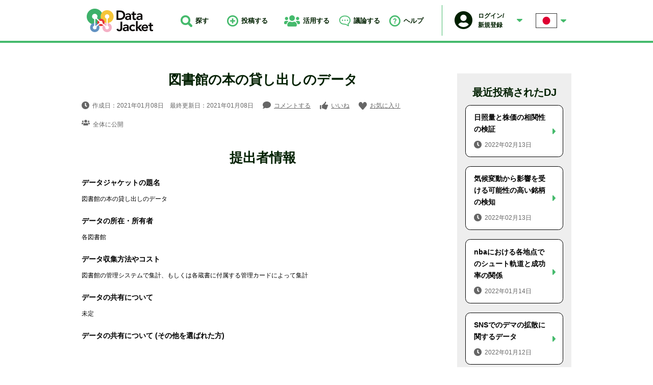

--- FILE ---
content_type: text/html; charset=UTF-8
request_url: https://datajacket.org/data-jacket/6329/
body_size: 14400
content:

<!DOCTYPE html>
<html lang="ja">
<head>
<meta http-equiv="Content-Type" content="text/html; charset=utf-8">
<meta http-equiv="X-UA-Compatible" content="IE=edge">
<meta name="viewport" content="width=device-width, initial-scale=1.0, user-scalable=no">
<meta name="format-detection" content="telephone=no">
<meta name="keywords" content="data, データ, データジャケット, datajacket, IMDJ, イノベーション, アイデア創出,  データ駆動型イノベーション創出, データ価値" />
<meta name="description" content="図書館の本の貸し出しのデータ詳細ページ" />
<meta name="format-detection" content="telephone=no">
<title>図書館の本の貸し出しのデータ | データジャケット</title>
<meta property="og:locale" content="ja_JP" />
<meta property="og:type" content="article" />
<meta property="og:title" content="図書館の本の貸し出しのデータ | データジャケット" />
<meta property="og:description" content="図書館の本の貸し出しのデータ詳細ページ" />
<meta property="og:url" content="https://datajacket.org/data-jacket/6329/" />
<meta property="og:site_name" content="データジャケット" />
<meta property="og:image" content="https://datajacket.org/common/images/home/img_mv_05.png" />
<meta property="og:image:secure_url" content="https://datajacket.org/common/images/home/img_mv_05.png" />
<meta name="twitter:card" content="summary_large_image" />
<meta name="twitter:description" content="図書館の本の貸し出しのデータ詳細ページ" />
<meta name="twitter:title" content="図書館の本の貸し出しのデータ | データジャケット" />
<meta name="twitter:image" content="https://datajacket.org/common/images/home/img_mv_05.png" />
<meta property="fb:app_id" content="207788049856976" />
<link rel="shortcut icon" href="/favicon.ico" />
<link href="/common/css/style.css" rel="stylesheet">
<script src="/common/js/libs.min.js"></script>
<script src="/common/js/common.js"></script>
<script src="/common/js/cytoscape/bluebird.min.js" charset="UTF-8"></script><script src="/common/js/cytoscape/cytoscape.js" charset="UTF-8"></script><script src="/common/js/cytoscape/cytoscape-navigator.js" charset="UTF-8"></script><script src="/common/js/cytoscape/cytoscape-cxtmenu.js" charset="UTF-8"></script><script src="/common/js/data-jacket.js"></script><!-- Global site tag (gtag.js) - Google Analytics -->
<script async src="https://www.googletagmanager.com/gtag/js?id=G-P5B7H4LG0Q"></script>
<script>
  window.dataLayer = window.dataLayer || [];
  function gtag(){dataLayer.push(arguments);}
  gtag('js', new Date());

  gtag('config', 'G-P5B7H4LG0Q');
</script>
</head>
<body id="data-jacket">
<div id="document">
<header id="globalHd">
	<div class="content">
					<p id="gLogo">
					<a href="/"><img src="/common/images/logo_g.png" alt="Data jacket"></a>
					</p>
				<nav id="globalNav">
	<ul>
		<li><a href="#serchHd" class="js-trigger-show"><i><img src="/common/images/icn_serch_01.png" alt=""></i>探す</a></li>
		<li><a href="/entry/"><i><img src="/common/images/icn_post_01.png" alt=""></i>投稿する</a></li>
		<li class="js-pop">
			<span><i><img src="/common/images/icn_util_01.png" alt=""></i>活用する</span>
			<div class="list js-popContent">
				<ul>
					<li><a href="https://imdj.datajacket.org/basic_info/">IMDJを開催</a></li>
					<li><a href="https://imdj.datajacket.org/participate/">IMDJに参加</a></li>
					<li><a href="/group/">グループを作成</a></li>
				</ul>
			</div>
		</li>
		<li class="js-pop">
			<span><i><img src="/common/images/icn_speech_02.png" alt=""></i>議論する</span>
			<div class="list js-popContent">
				<ul>
					<li><a href="/dj_forum/">トピックを探す</a></li>
					<li><a href="/dj_forum/entry/">トピックを投稿</a></li>
				</ul>
			</div>
		</li>
		<li class="js-pop">
			<span><i><img src="/common/images/icn_question_01.png" alt=""></i>ヘルプ</span>
			<div class="list js-popContent">
				<ul>
					<li><a href="/about-dj/">DJとは</a></li>
					<li><a href="/about-imdj/">IMDJとは</a></li>
					<li><a href="/use-dj/">How to use</a></li>
				</ul>
			</div>
		</li>
	</ul>
</nav>		<div id="userBox">
						<div class="users js-pop">
								<div class="inner">
					<p class="img"><img src="/common/images/img_man_01.png" alt=""></p>
					<p class="name">ログイン/<br>新規登録</p>
				</div>
				<div class="list js-popContent">
					<ul>
						<li><a href="/login/">ログイン</a></li>
						<li><a href="/regist/">新規登録</a></li>
					</ul>
				</div>
							</div>
						<div class="lang js-pop">
	<div class="inner"><img src="/common/images/img_lang_ja.png" alt=""></div>
	<div class="list js-popContent">
		<ul id="langChang">
			<li><a href="?lang=japan" data-lang="japan">日本語</a></li>
			<li><a href="?lang=english" data-lang="english">英語</a></li>
		</ul>
	</div>
	</div>		</div>
		<div id="serchHd" class="js-show-content">
			<form name="search" class="serchForm" action="/search/" method="post">
				<input type="hidden" name="token" value="da39a3ee5e6b4b0d3255bfef95601890afd80709">
				<div class="searchFild">
					<input type="text" name="search_value" value="" placeholder="データに関連するキーワードを入力">
					<button type="submit" name="searchBtn" class="js-hv-img"><img src="/common/images/icn_serch_off.png" alt=""></button>
				</div>
			</form>
		</div>
	</div>
</header><main id="globalMain" data-id="">
<div class="postColumun">
	<div class="postDitial">
	<h1 class="headingTypeA01">図書館の本の貸し出しのデータ</h1>
			<div class="infoBox">
			<ul class="info">
				<li class="time"><i><img src="/common/images/icn_time_01.png" alt=""></i>作成日：2021年01月08日　最終更新日：2021年01月08日</li>
				<li class="comment"><i><img src="/common/images/icn_speech_01.png" alt=""></i><a href="#commentForm">コメントする</a></li>
				<li class="nice"><i><img src="/common/images/icn_iine_01.png" alt=""></i><span id="niceBtn" data-id="6329" data-title="図書館の本の貸し出しのデータ" >いいね</span></li>
				<li class="favorite"><i><img src="/common/images/icn_hart_01.png" alt=""></i><span id="favariteBtn" data-id="6329" data-title="図書館の本の貸し出しのデータ" >お気に入り</span></li>
			</ul>
			<p class="range"><i><img src="/common/images/icn_util_02.png" alt=""></i>全体に公開</p>
		</div>
		<!-- <div class="btnWrap graphBtn01"><a href="#howtouse" class="btn js-cy"><i><img src="/common/images/icn_graph_w.png" alt=""></i>知識グラフを表示</a></div> -->
		<h2 class="headingTypeA01">提出者情報</h2>
		<table class="formTable01">
			<tbody>
				<tr>
					<th>データジャケットの題名</th>
					<td>図書館の本の貸し出しのデータ</td>
				</tr>
				<tr>
					<th>データの所在・所有者</th>
					<td>各図書館</td>
				</tr>
				<tr>
					<th>データ収集方法やコスト</th>
					<td>図書館の管理システムで集計、もしくは各蔵書に付属する管理カードによって集計</td>
				</tr>
				<tr>
					<th>データの共有について</th>
					<td>未定</td>
				</tr>
				<tr>
					<th>データの共有について (その他を選ばれた方)</th>
					<td></td>
				</tr>
			</tbody>
		</table>
		<h2 class="headingTypeA01">データの分析・シミュレーションについて</h2>
		<table class="formTable01">
			<tbody>
				<tr>
					<th>データの種類</th>
					<td>
											<span>テキスト</span>
											<span>数値</span>
											<span>時系列</span>
										</td>
				</tr>
				<tr>
					<th>データの変数（パラメーター）の変数名</th>
					<td>本の題名|蔵書数|貸し出し回数|貸し出し日付|貸し出し予約の数</td>
				</tr>
				<tr>
					<th>データの概要説明</th>
					<td>図書館の蔵書について貸し出しの回数や時期などをデータ化する</td>
				</tr>
				<tr>
					<th>想定しているデータの分析・シミュレーションプロセス</th>
					<td>貸し出し回数や貸し出し予約の数などを蔵書数と比較し、適切かどうか分析</td>
				</tr>
				<tr>
					<th>想定しているデータの分析・シミュレーションプロセスの結果　（データ分析結果／ツールの出力／典型例など）</th>
					<td></td>
				</tr>
				<tr>
					<th>上記の分析・シミュレーションプロセス以外に期待する分析</th>
					<td></td>
				</tr>
			</tbody>
		</table>
		<h2 class="headingTypeA01">その他</h2>
		<table class="formTable01">
			<tbody>
				<tr>
					<th>自由記述</th>
					<td></td>
				</tr>
				<tr>
					<th>入手したいデータ／ツール</th>
					<td></td>
				</tr>
				<tr>
					<th>可視化情報</th>
					<td>
																							</td>
				</tr>
				<tr>
					<th>サンプルデータ</th>
					<td>
										</td>
				</tr>
			</tbody>
		</table>
		<!-- 
		<div class="btnWrap graphBtn02"><a href="#howtouse" class="btn js-cy"><i><img src="/common/images/icn_graph_w.png" alt=""></i>知識グラフを表示</a></div>
		<ul class="noteList">
			<li>※知識グラフ：このデータに関するソリューション・要求および関連するデータの関係性を示すグラフ</li>
		<ul>
		-->
	</div>
	<div class="postRight">
	<div class="recommendPost">
	<h2 class="headingTypeA01">最近投稿されたDJ</h2>
	   <div class="oneBox"><a href="https://datajacket.org/data-jacket/6706/" class="js-hv-img js-actionLog">
		 <h3 class="ttl">日照量と株価の相関性の検証</h3>
		 <p class="time"><i><img src="/common/images/icn_time_01_off.png" alt=""></i>2022年02月13日</p>
	 </a></div>
      <div class="oneBox"><a href="https://datajacket.org/data-jacket/6705/" class="js-hv-img js-actionLog">
		 <h3 class="ttl">気候変動から影響を受ける可能性の高い銘柄の検知</h3>
		 <p class="time"><i><img src="/common/images/icn_time_01_off.png" alt=""></i>2022年02月13日</p>
	 </a></div>
      <div class="oneBox"><a href="https://datajacket.org/data-jacket/6696/" class="js-hv-img js-actionLog">
		 <h3 class="ttl">nbaにおける各地点でのシュート軌道と成功率の関係</h3>
		 <p class="time"><i><img src="/common/images/icn_time_01_off.png" alt=""></i>2022年01月14日</p>
	 </a></div>
      <div class="oneBox"><a href="https://datajacket.org/data-jacket/6692/" class="js-hv-img js-actionLog">
		 <h3 class="ttl">SNSでのデマの拡散に関するデータ</h3>
		 <p class="time"><i><img src="/common/images/icn_time_01_off.png" alt=""></i>2022年01月12日</p>
	 </a></div>
      <div class="oneBox"><a href="https://datajacket.org/data-jacket/6691/" class="js-hv-img js-actionLog">
		 <h3 class="ttl">国民幸福度データ</h3>
		 <p class="time"><i><img src="/common/images/icn_time_01_off.png" alt=""></i>2022年01月12日</p>
	 </a></div>
   </div>	</div>
</div>
<div id="commentForm">
	<div id="respond" class="comment-respond">
		<h3 id="reply-title" class="comment-reply-title">コメントフォーム <small><a rel="nofollow" id="cancel-comment-reply-link" href="/data-jacket/6329/#respond" style="display:none;">コメントをキャンセル</a></small></h3><form action="https://datajacket.org/wp-comments-post.php" method="post" id="commentform" class="comment-form"><div class="comment-form-captcha">
    <p><label for="captcha_code">画像認証<span class="required">必須</span></label></p>
    <div><img src="https://datajacket.org/wp-content/plugins/BcChloe-simple-captcha-master/tmp/229889615.png" alt="captcha" width="144" height="48" /></div>
    <input id="comment_captcha_code" name="comment_captcha_code" size="4" type="text" />
    <input id="comment_captcha_prefix" name="comment_captcha_prefix" type="hidden" value="229889615" />
</div>
<p class="comment-form-comment"><label for="comment">コメント <span class="required" aria-hidden="true">*</span></label> <textarea id="comment" name="comment" cols="45" rows="8" maxlength="65525" required="required"></textarea></p><p class="formNote"><label><input type="checkbox" id="checked" required>利用規約に同意する（チェックしないと送信できません）</label>利用規約は<a href="/privacy/">こちら</a>からご確認下さい。</p><p class="commentName"><label for="author">名前 <span class="required">必須</span></label> <input id="author" name="author" type="text" value="" size="30" /></p>
<p class="commentEmail"><label for="email">メールアドレス <span class="required">必須</span></label> <input id="email" name="email" type="text" value="" size="30" /></p>
<p class="form-submit"><input name="submit" type="submit" id="submit" class="submit" value="上記内容で送信する" /> <input type='hidden' name='comment_post_ID' value='6329' id='comment_post_ID' />
<input type='hidden' name='comment_parent' id='comment_parent' value='0' />
</p></form>	</div><!-- #respond -->
	</div><div id="connectionTopic" class="connectionWrap">
	<h2 class="headingTypeA01">関連するトピック</h2>
			<p class="lead">関連するトピックはありません。</p>
			<div class="btnWrap"><a href="/dj_forum/entry/?dj-id=6329&dj-name=図書館の本の貸し出しのデータ" class="btn">このDJのトピックを投稿</a></div>
</div>
</main>
<aside id="globalAside">
	<div id="contact">
		<h2 class="headingTypeA01">お問い合わせ先</h2>
	<div class="inner">
		<h3 class="ttl">東京大学大学院工学系研究科 システム創成学専攻 大澤研究室</h3>
		<ul>
			<li class="map">〒113-8654<br>東京都文京区本郷7-3-1　東京大学本郷キャンパス工学部8号館5階514号室</li>
			<li class="mail"><a href="mailto:info@panda.sys.t.u-tokyo.ac.jp">info@panda.sys.t.u-tokyo.ac.jp</a></li>
		</ul>
	</div>
	</div></aside><div id="loadingAnime" class="loadingWrap">
	<figure class="img"><img src="/common/images/img_loading_g.png" alt=""></figure>
</div>
<footer id="globalFt">
	<div class="inner">
		<address>&copy;Copyright 2018 Data Jacket ALL Right Reserved.</address>
		<p><a href="/privacy/">プライバシーポリシー</a></p>
	</div>
</footer>
<!-- / #document --></div>